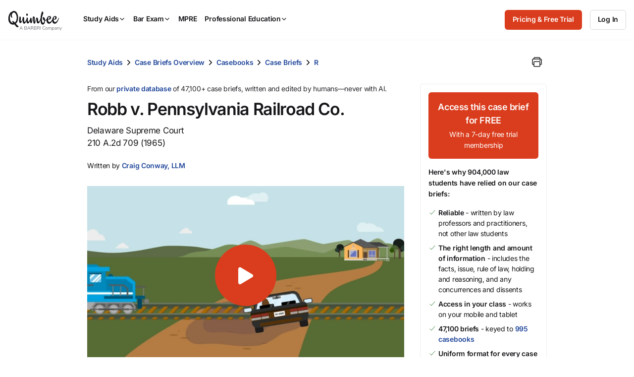

--- FILE ---
content_type: text/javascript; charset=utf-8
request_url: https://cdn.bizible.com/xdc.js?_biz_u=1a266ed22b7b4b128f603233fcba3c11&_biz_h=-1719904874&cdn_o=a&jsVer=4.25.11.25
body_size: 218
content:
(function () {
    BizTrackingA.XdcCallback({
        xdc: "1a266ed22b7b4b128f603233fcba3c11"
    });
})();
;
